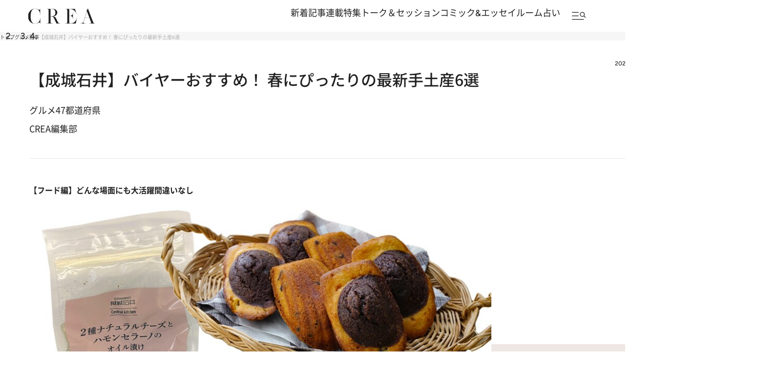

--- FILE ---
content_type: text/html; charset=utf-8
request_url: https://www.google.com/recaptcha/api2/aframe
body_size: 182
content:
<!DOCTYPE HTML><html><head><meta http-equiv="content-type" content="text/html; charset=UTF-8"></head><body><script nonce="7f774Mi0R67WQg0PNt3DiQ">/** Anti-fraud and anti-abuse applications only. See google.com/recaptcha */ try{var clients={'sodar':'https://pagead2.googlesyndication.com/pagead/sodar?'};window.addEventListener("message",function(a){try{if(a.source===window.parent){var b=JSON.parse(a.data);var c=clients[b['id']];if(c){var d=document.createElement('img');d.src=c+b['params']+'&rc='+(localStorage.getItem("rc::a")?sessionStorage.getItem("rc::b"):"");window.document.body.appendChild(d);sessionStorage.setItem("rc::e",parseInt(sessionStorage.getItem("rc::e")||0)+1);localStorage.setItem("rc::h",'1768480938898');}}}catch(b){}});window.parent.postMessage("_grecaptcha_ready", "*");}catch(b){}</script></body></html>

--- FILE ---
content_type: application/javascript; charset=utf-8
request_url: https://fundingchoicesmessages.google.com/f/AGSKWxWBrdk0-Bo32IAIE7O1beaeSRu7IS1pxmRGqPxYR0sgeAV0GzvA6a9TjVEGV_fBmcVlGvEHX6rWNkf9gqsRlCVmhht5Xtgt9PcWwnmlKPCsnOPLbIDluWcbDSKOx1NB6Rsgs4PLaA0VCPUCpNtlp0bBA70bBK2G4sy-X7uG9Aqhblaiuf2WnYZFhkck/_/logo/ads_/486x60_/housead./adv/box-/ad_manager.
body_size: -1289
content:
window['7fc09fa0-a58d-4c4e-946d-2d5668cc9ffc'] = true;

--- FILE ---
content_type: application/javascript
request_url: https://crea.bunshun.jp/op/analytics.js?domain=bunshun.jp
body_size: -80
content:
var ISMLIB=ISMLIB||{};ISMLIB.ismuc='2988fab4-25cb-4df3-aa86-b3a60e0feaa0'
